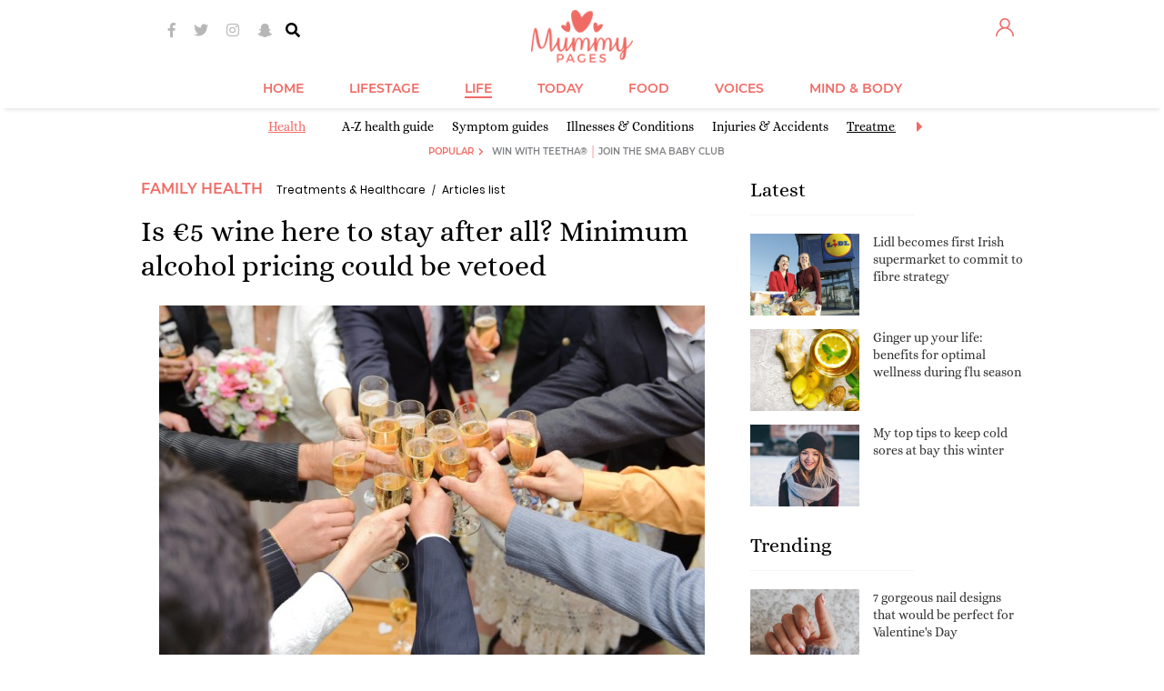

--- FILE ---
content_type: application/javascript
request_url: https://images.mummypages.ie/js/libs/riveted.min.js
body_size: 2453
content:
/*!
 * @preserve
 * riveted.js | v0.6.1
 * Copyright (c) 2016 Rob Flaherty (@robflaherty)
 * Licensed under the MIT license
 */
!function(e,n){"function"==typeof define&&define.amd?define([],n):"object"==typeof module&&module.exports?module.exports=n():e.riveted=n()}(this,function(){var e=function(){function e(e){e=e||{},p=parseInt(e.reportInterval,10)||5,g=parseInt(e.idleTimeout,10)||30,k=e.gaGlobal||"ga","function"==typeof window[k]&&(w=!0),"undefined"!=typeof _gaq&&"function"==typeof _gaq.push&&(I=!0),"undefined"!=typeof dataLayer&&"function"==typeof dataLayer.push&&(h=!0),T="gaTracker"in e&&"string"==typeof e.gaTracker?e.gaTracker+".send":"send","function"==typeof e.eventHandler&&(s=e.eventHandler),"function"==typeof e.userTimingHandler&&(m=e.userTimingHandler),y="nonInteraction"in e&&(e.nonInteraction===!1||"false"===e.nonInteraction)?!1:!0,t(document,"keydown",v),t(document,"click",v),t(window,"mousemove",n(v,500)),t(window,"scroll",n(v,500)),t(document,"visibilitychange",o),t(document,"webkitvisibilitychange",o)}function n(e,n){var t,i,o,a=null,r=0,u=function(){r=new Date,a=null,o=e.apply(t,i)};return function(){var c=new Date;r||(r=c);var d=n-(c-r);return t=this,i=arguments,0>=d?(clearTimeout(a),a=null,r=c,o=e.apply(t,i)):a||(a=setTimeout(u,d)),o}}function t(e,n,t){e.addEventListener?e.addEventListener(n,t,!1):e.attachEvent?e.attachEvent("on"+n,t):e["on"+n]=t}function i(){clearTimeout(H),r()}function o(){(document.hidden||document.webkitHidden)&&i()}function a(){_+=1,_>0&&_%p===0&&s(_)}function r(){b=!0,clearInterval(E)}function u(){i(),L=!0}function c(){L=!1}function d(){b=!1,clearInterval(E),E=setInterval(a,1e3)}function l(){var e=new Date,n=e-D;R=!0,m(n),E=setInterval(a,1e3)}function f(){D=new Date,_=0,R=!1,b=!1,clearInterval(E),clearTimeout(H)}function v(){L||(R||l(),b&&d(),clearTimeout(H),H=setTimeout(i,1e3*g+100))}var s,m,p,g,y,w,I,T,h,k,R=!1,b=!1,L=!1,_=0,D=new Date,E=null,H=null;return m=function(e){h?dataLayer.push({event:"RivetedTiming",eventCategory:"Riveted",timingVar:"First Interaction",timingValue:e}):(w&&window[k](T,"timing","Riveted","First Interaction",e),I&&_gaq.push(["_trackTiming","Riveted","First Interaction",e,null,100]))},s=function(e){h?dataLayer.push({event:"Riveted",eventCategory:"Riveted",eventAction:"Time Spent",eventLabel:e,eventValue:p,eventNonInteraction:y}):(w&&window[k](T,"event","Riveted","Time Spent",e.toString(),p,{nonInteraction:y}),I&&_gaq.push(["_trackEvent","Riveted","Time Spent",e.toString(),p,y]))},{init:e,trigger:v,setIdle:i,on:c,off:u,reset:f}}();return e});

--- FILE ---
content_type: text/plain
request_url: https://www.google-analytics.com/j/collect?v=1&_v=j102&a=251948354&t=pageview&_s=1&dl=https%3A%2F%2Fwww.mummypages.ie%2Fis-5-wine-here-to-stay-after-all-minimum-alcohol-pricing-could-be-vetoed&ul=en-us%40posix&dt=Is%20%E2%82%AC5%20wine%20here%20to%20stay%20after%20all%3F%20Minimum%20alcohol%20pricing...&sr=1280x720&vp=1280x720&_u=aGDAiEAjBAAAAGAAI~&jid=863806347&gjid=656934285&cid=882592292.1768655454&tid=UA-6057237-24&_gid=450753805.1768655454&_slc=1&z=754906245
body_size: -833
content:
2,cG-WW1LVG0SEN